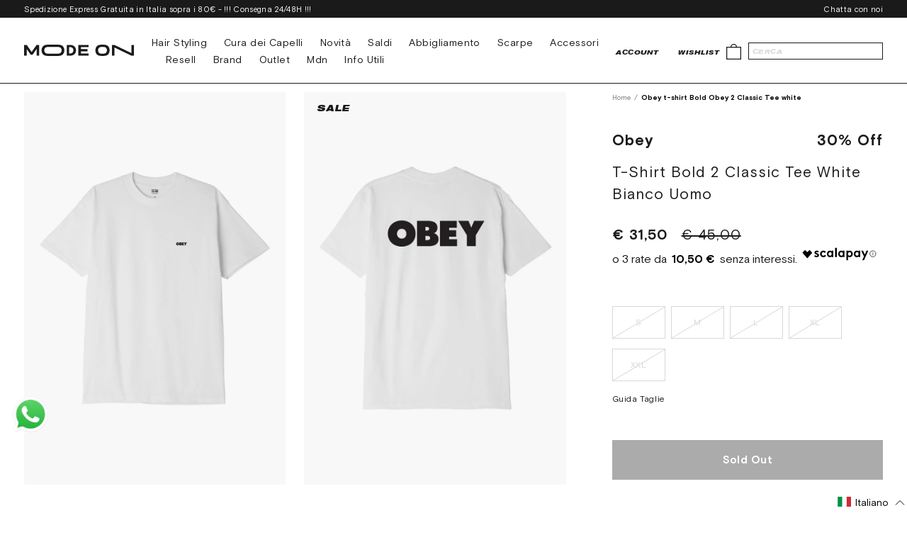

--- FILE ---
content_type: image/svg+xml
request_url: https://modeon.it/cdn/shop/t/13/assets/footer-logo.svg?v=30884985244622802191713361523
body_size: 68
content:
<svg xmlns="http://www.w3.org/2000/svg" xmlns:xlink="http://www.w3.org/1999/xlink" width="440" height="31" viewBox="0 0 440 31">
  <defs>
    <clipPath id="clip-path">
      <rect id="Rectangle_34" data-name="Rectangle 34" width="440" height="31" transform="translate(1346.178 5992.66)" fill="#fff" stroke="#707070" stroke-width="1"/>
    </clipPath>
  </defs>
  <g id="Mask_Group_9" data-name="Mask Group 9" transform="translate(-1346.178 -5992.66)" clip-path="url(#clip-path)">
    <g id="Group_25" data-name="Group 25" transform="translate(1359.565 5999.34)">
      <g id="Group_22" data-name="Group 22" transform="translate(164.138 0.994)">
        <path id="Path_15" data-name="Path 15" d="M1786.077,668.3a17.972,17.972,0,0,0-8.107-6.736,30.765,30.765,0,0,0-12.513-2.338h-12.278V698.2h12.278a30.77,30.77,0,0,0,12.513-2.338,17.961,17.961,0,0,0,8.107-6.737,20.628,20.628,0,0,0,0-20.821Zm-10.634,18.984a14.867,14.867,0,0,1-9.987,3.117h-2.879V667.02h2.879a14.876,14.876,0,0,1,9.987,3.117,11.911,11.911,0,0,1,0,17.147Z" transform="translate(-1753.178 -659.217)" fill="#1a1a1a"/>
      </g>
      <path id="Path_16" data-name="Path 16" d="M1814.378,674.253v8.017h-25.152v7.85h29.785v8.072h-39.765v-38.97h39.772v8.072h-29.786v6.959Z" transform="translate(-1570.451 -658.22)" fill="#1a1a1a"/>
      <path id="Path_17" data-name="Path 17" d="M1706.711,698.192V673.864l-15.392,20.821v-.055h-7.4v.055l-15.392-20.821v24.328h-9.987v-38.97h9.987l19.093,25.553,19.093-25.553h9.987v38.97Z" transform="translate(-1658.538 -658.22)" fill="#1a1a1a"/>
      <g id="Group_23" data-name="Group 23" transform="translate(274.315 0)">
        <path id="Path_18" data-name="Path 18" d="M1868.071,663.823q-6-5.177-17.808-5.178h-7.638q-11.816,0-17.808,5.178t-5.992,15.31q-.008,10.133,5.992,15.31t17.808,5.177h7.638q11.813,0,17.808-5.177t5.992-15.31Q1874.069,669,1868.071,663.823Zm-8.262,24.551q-3.849,3.118-11.309,3.173h-4.113q-7.455-.055-11.309-3.173a13.07,13.07,0,0,1,0-18.539q3.847-3.116,11.309-3.117h4.113q7.451,0,11.309,3.117a13.07,13.07,0,0,1,0,18.539Z" transform="translate(-1818.825 -658.646)" fill="#1a1a1a"/>
      </g>
      <path id="Path_19" data-name="Path 19" d="M1933.492,698.187l-68.272-29.556v29.556h-9.987V659.224h9.811l68.331,29.668V659.224h9.987v38.963Z" transform="translate(-1516.748 -658.218)" fill="#1a1a1a"/>
      <g id="Group_24" data-name="Group 24" transform="translate(67.092 0)">
        <path id="Path_20" data-name="Path 20" d="M1779.793,663.886q-6.023-5.233-17.771-5.233l-40.528-.007q-11.751,0-17.771,5.233t-6.022,15.254q0,10.021,6.022,15.254t17.771,5.233h40.536q11.741.008,17.764-5.226t6.022-15.254Q1785.815,669.119,1779.793,663.886Zm-8.224,24.294q-3.848,3.147-11.309,3.146h-37.011q-7.455,0-11.309-3.146a12.543,12.543,0,0,1,0-18.094q3.847-3.144,11.309-3.145h37.011q7.455,0,11.309,3.145a12.543,12.543,0,0,1,0,18.094Z" transform="translate(-1697.7 -658.646)" fill="#1a1a1a"/>
      </g>
    </g>
  </g>
</svg>
